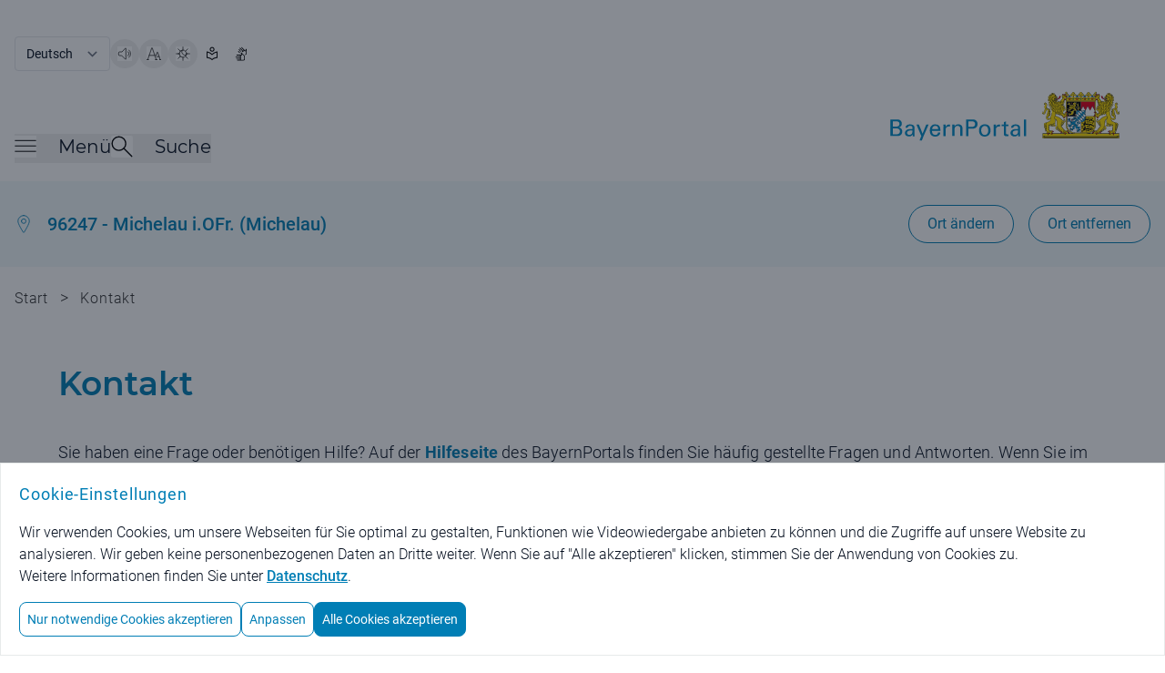

--- FILE ---
content_type: text/css;charset=UTF-8
request_url: https://www.bayernportal.de/styles/style.captcha-customization.css?ver=1
body_size: 2185
content:
#bp-captcha {
    border: none;
    max-width: 32rem;
    position: relative;
    padding-bottom: 1rem;
}
#bp-captcha .frc-container {
    flex-direction: row-reverse;
    column-gap: 2rem;
    min-height: unset;
    align-items: unset;
    border: 1px solid rgb(var(--color-border-grau)/var(--color-opacity));
    border-radius: 0.5rem;
    padding: 1rem;
}
#mainContent .frc-button {
    box-sizing: border-box;
    border-style: solid;
    margin: 0;
    padding: 0;
    -webkit-appearance: button;
    background-image: none;
    border-width: 1px;
    border-color: rgb(var(--color-primary)/var(--color-opacity));
    background-color: rgb(var(--color-primary)/var(--color-opacity));
    font-family: Roboto;
    font-weight: normal;
    color: rgb(var(--color-background) / var(--color-opacity));
    display: flex;
    flex-direction: row;
    align-items: center;
    align-self: stretch;
    justify-content: space-evenly;
    border-radius: 9999px;
    font-size: 1rem;
    line-height: 2rem;
}
#mainContent .frc-button:hover {
    cursor: pointer;
    background-color: transparent;
    color: rgb(var(--color-primary)/var(--color-opacity));
}
#mainContent .frc-button:focus {
    border-color: inherit;
}
#mainContent .frc-icon {
    fill: rgb(var(--color-primary));
    stroke: rgb(var(--color-primary));
    margin: 0;
}
#mainContent .frc-success .frc-icon {
    fill: rgb(var(--color-gruen-behoerden));
    stroke: rgb(var(--color-gruen-behoerden));
}
#mainContent .frc-icon.frc-warning {
    fill: rgb(185 28 28);
}
#mainContent .frc-content {
    margin: 0;
    white-space: normal;
    row-gap: 0.5rem;
    place-items: flex-start;
}
#mainContent .frc-content .frc-text {
    font-size: 1.125rem;
}
#mainContent .frc-progress {
    height: 2rem;
    color: var(--color-primary);
}
#mainContent .frc-progress::-webkit-progress-value {
    background: rgb(var(--color-primary)/var(--color-opacity));
}
#mainContent .frc-progress::-moz-progress-bar {
    background: rgb(var(--color-primary)/var(--color-opacity));
}
#mainContent .frc-banner {
    bottom: -2px;
}


--- FILE ---
content_type: application/javascript;charset=UTF-8
request_url: https://www.bayernportal.de/js/friendlyCaptcha/initCaptcha.js
body_size: 1370
content:
$(document).ready(function(){
    initCaptcha(document.querySelector("body"));
});
function initCaptcha(targetElement) {
    const element = targetElement?.querySelector('#bp-captcha');
    if (element) {
        const submitButtons = element.closest('form').querySelectorAll('[type="submit"]');
        const captcha = new friendlyChallenge.WidgetInstance(element, {
            sitekey: globalThis.bpCaptchaSiteKey,
            language: lang,
            puzzleEndpoint: globalThis.bpCaptchaEndpoint,
            solutionFieldName: 'captchaResponse',
            startedCallback: () => {
                if (submitButtons.length != 0) {
                    for (const submitButton of submitButtons) {
                        submitButton.disabled = true;
                    }
                    targetElement.querySelector('#submitButtonDisabledHint')?.classList.remove('display-none');
                }
            },
            doneCallback: () => {
                if (submitButtons.length != 0) {
                    for (const submitButton of submitButtons) {
                        submitButton.disabled = false;
                    }
                    targetElement.querySelector('#submitButtonDisabledHint')?.classList.add('display-none');
                }

            }
        });
    }
}
